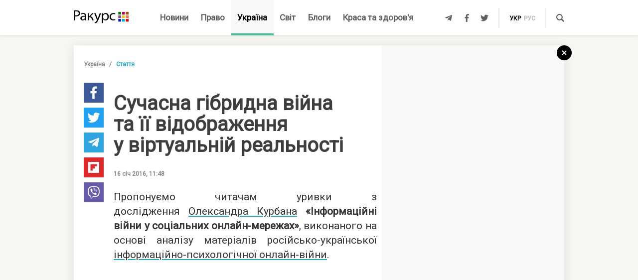

--- FILE ---
content_type: text/html; charset=UTF-8
request_url: https://racurs.ua/ua/1062-informaciyna-viyna.html
body_size: 15471
content:
<!DOCTYPE html><html lang="uk"><head><meta charset="UTF-8">
<title>Сучасна гібридна війна та її відображення у віртуальній реальності</title>
<meta http-equiv="X-UA-Compatible" content="IE=edge">
<meta name="viewport" content="width=device-width, user-scalable=no, initial-scale=1.0, maximum-scale=1.0, minimum-scale=1.0">
<link rel="apple-touch-icon" sizes="180x180" href="/static/apple-touch-icon.png">
<link rel="icon" type="image/png" sizes="32x32" href="/static/favicon-32x32.png">
<link rel="icon" type="image/png" sizes="16x16" href="/static/favicon-16x16.png">
<link rel="manifest" href="/static/site.webmanifest">
<link rel="mask-icon" href="/static/safari-pinned-tab.svg" color="#5bbad5">
<meta name="msapplication-TileColor" content="#603cba">
<meta name="theme-color" content="#ffffff">
<link href="/static/css/styles.css?v=48" rel="stylesheet">
<meta name="description" content="Зовнішня агресія не тільки знищує держави, вона ще й створює їх">

<link rel="shortcut icon" type="image/x-icon" href="/favicon.ico"/>

<meta name="classification" content="news,Ukrainian news,news articles,editorial articles,blogs,information,worldwide news" />
<meta name="distribution" content="Global" />
<meta name="rating" content="General" />
<meta name="publisher" content="Ракурс" />
<meta name="copyright" content="Ракурс" />
<meta name="google-site-verification" content="uw_LwcWhGzFb8b-20DPF2wl8H3rsozzgvfJWkLjVAhY" />
<meta property="fb:pages" content="476359735731523" />

<link rel="dns-prefetch" href="https://cdn.ampproject.org">


<!-- Global site tag (gtag.js) - Google Analytics -->
<script async src="https://www.googletagmanager.com/gtag/js?id=UA-35562710-1" type="c0aecf78ccfe5c1147c4a43b-text/javascript"></script>
<script type="c0aecf78ccfe5c1147c4a43b-text/javascript">
  window.dataLayer = window.dataLayer || [];
  function gtag(){dataLayer.push(arguments);}
  gtag('js', new Date());

  gtag('config', 'UA-35562710-1');
</script>
<script type="c0aecf78ccfe5c1147c4a43b-text/javascript">
    var Pro = Pro || function () {
    };
    Pro.language = "ua";
    Pro.fbLocale = "uk_UA";
</script>



<meta name="robots" content="index, follow" />
<meta property="og:type" content="article" />
<meta name="keywords" content="інтернет, засоби масової інформації, інформаційна війна, новини України, гібридна війна" />
<meta property="twitter:card" content="summary_large_image" />
<meta property="twitter:creator" content="@racursua" />
<meta property="og:title" content="Сучасна гібридна війна та її відображення у віртуальній реальності" />
<meta property="twitter:title" content="Сучасна гібридна війна та її відображення у віртуальній реальності" />
<meta property="og:url" content="https://racurs.ua/ua/1062-informaciyna-viyna.html" />
<meta property="og:description" content="Зовнішня агресія не тільки знищує держави, вона ще й створює їх" />
<meta property="twitter:description" content="Зовнішня агресія не тільки знищує держави, вона ще й створює їх" />
<meta property="og:image" content="https://racurs.ua/content/images/Publication/Article/10/62/preview_w696zc1.jpg" />
<meta property="twitter:image" content="https://racurs.ua/content/images/Publication/Article/10/62/preview_w696zc1.jpg" />
<link rel="next" href="/ua/1061-bulo-derjavne.html" />
<link rel="previous" href="/ua/722-dvajdy-ya-golodal-potomu-chto-ochen-hotel-jyt-ya-ne-znal-drugogo.html" />
<link hreflang="uk" rel="alternate" href="https://racurs.ua/ua/1062-informaciyna-viyna.html" />
<link rel="canonical" href="https://racurs.ua/ua/1062-informaciyna-viyna.html" />
<link hreflang="ru" rel="alternate" href="https://racurs.ua/1062-informacionnaya-voyna.html" />
<script data-cfasync="false" nonce="b25aa80f-75a4-478d-92cc-e3e61d10e0ad">try{(function(w,d){!function(j,k,l,m){if(j.zaraz)console.error("zaraz is loaded twice");else{j[l]=j[l]||{};j[l].executed=[];j.zaraz={deferred:[],listeners:[]};j.zaraz._v="5874";j.zaraz._n="b25aa80f-75a4-478d-92cc-e3e61d10e0ad";j.zaraz.q=[];j.zaraz._f=function(n){return async function(){var o=Array.prototype.slice.call(arguments);j.zaraz.q.push({m:n,a:o})}};for(const p of["track","set","debug"])j.zaraz[p]=j.zaraz._f(p);j.zaraz.init=()=>{var q=k.getElementsByTagName(m)[0],r=k.createElement(m),s=k.getElementsByTagName("title")[0];s&&(j[l].t=k.getElementsByTagName("title")[0].text);j[l].x=Math.random();j[l].w=j.screen.width;j[l].h=j.screen.height;j[l].j=j.innerHeight;j[l].e=j.innerWidth;j[l].l=j.location.href;j[l].r=k.referrer;j[l].k=j.screen.colorDepth;j[l].n=k.characterSet;j[l].o=(new Date).getTimezoneOffset();if(j.dataLayer)for(const t of Object.entries(Object.entries(dataLayer).reduce((u,v)=>({...u[1],...v[1]}),{})))zaraz.set(t[0],t[1],{scope:"page"});j[l].q=[];for(;j.zaraz.q.length;){const w=j.zaraz.q.shift();j[l].q.push(w)}r.defer=!0;for(const x of[localStorage,sessionStorage])Object.keys(x||{}).filter(z=>z.startsWith("_zaraz_")).forEach(y=>{try{j[l]["z_"+y.slice(7)]=JSON.parse(x.getItem(y))}catch{j[l]["z_"+y.slice(7)]=x.getItem(y)}});r.referrerPolicy="origin";r.src="/cdn-cgi/zaraz/s.js?z="+btoa(encodeURIComponent(JSON.stringify(j[l])));q.parentNode.insertBefore(r,q)};["complete","interactive"].includes(k.readyState)?zaraz.init():j.addEventListener("DOMContentLoaded",zaraz.init)}}(w,d,"zarazData","script");window.zaraz._p=async d$=>new Promise(ea=>{if(d$){d$.e&&d$.e.forEach(eb=>{try{const ec=d.querySelector("script[nonce]"),ed=ec?.nonce||ec?.getAttribute("nonce"),ee=d.createElement("script");ed&&(ee.nonce=ed);ee.innerHTML=eb;ee.onload=()=>{d.head.removeChild(ee)};d.head.appendChild(ee)}catch(ef){console.error(`Error executing script: ${eb}\n`,ef)}});Promise.allSettled((d$.f||[]).map(eg=>fetch(eg[0],eg[1])))}ea()});zaraz._p({"e":["(function(w,d){})(window,document)"]});})(window,document)}catch(e){throw fetch("/cdn-cgi/zaraz/t"),e;};</script></head><body><div id="fb-root"></div>
<!--<div class="main_advertisement">-->
<!--</div>-->

<header id="headerNav" class="header_menu">
    <div class="container">
        <section class="left_side">
            <button class="nav_toggle">
                <span></span>
                <span></span>
                <span></span>
            </button>
            <a class="logo" href="https://racurs.ua/ua">
                <img src="/static/img/logo.svg" alt="Ракурс">
            </a>
        </section>
        <nav class="main_menu">
    <ul>
                                <li class="main_menu_item color_news">
                <a class="link" href="/ua/news-all.html">Новини</a>
                            </li>
                                <li class="main_menu_item color_law">
                <a class="link" href="/ua/pravo.html">Право</a>
                                    <ul class="submenu">
                                                    <li><a href="/ua/pravo/prava-cheloveka.html">Права людини</a></li>
                                                    <li><a href="/ua/pravo/zakon-pravo.html">Закон</a></li>
                                                    <li><a href="/ua/pravo/sud-pravo-zakon.html">Суд</a></li>
                                                    <li><a href="/ua/pravo/advokat.html">Адвокатура</a></li>
                                            </ul>
                            </li>
                                <li class="main_menu_item color_ukraine active">
                <a class="link" href="/ua/obshestvo.html">Україна</a>
                                    <ul class="submenu">
                                                    <li><a href="/ua/obshestvo/sotsium.html">Громада</a></li>
                                                    <li><a href="/ua/obshestvo/meditsina-zdorovje.html">Медицина</a></li>
                                                    <li><a href="/ua/obshestvo/politika.html">Політика</a></li>
                                                    <li><a href="/ua/obshestvo/obrazovanie.html">Освіта</a></li>
                                                    <li><a href="/ua/obshestvo/economika.html">Гроші</a></li>
                                                    <li><a href="/ua/obshestvo/potrebitel.html">Якість життя</a></li>
                                            </ul>
                            </li>
                                <li class="main_menu_item color_world">
                <a class="link" href="/ua/mir.html">Світ</a>
                            </li>
                                <li class="main_menu_item color_blogs">
                <a class="link" href="/ua/blogs.html">Блоги</a>
                            </li>
                                <li class="main_menu_item color_beauty_health">
                <a class="link" href="/ua/krasota-i-zdorovie.html">Краса та здоров'я</a>
                                    <ul class="submenu">
                                                    <li><a href="/ua/krasota-i-zdorovie/medicina.html">Здоров'я</a></li>
                                                    <li><a href="/ua/krasota-i-zdorovie/psyhologia.html">Психологія</a></li>
                                                    <li><a href="/ua/krasota-i-zdorovie/kosmetologiya.html">Косметологія</a></li>
                                            </ul>
                            </li>
            </ul>
</nav>        <section class="right_side">
            <ul class="social">
            <li>
            <a class="icon tlgrm" href="https://t.me/lex_info" target="_blank" rel="nofollow" itemprop="sameAs">
                <i class="fab fa-telegram-plane"></i>
            </a>
        </li>
            <li>
            <a class="icon fb" href="https://www.facebook.com/RacursUA/" target="_blank" rel="nofollow" itemprop="sameAs">
                <i class="fab fa-facebook-f"></i>
            </a>
        </li>
            <li>
            <a class="icon twi" href="https://twitter.com/racursua" target="_blank" rel="nofollow" itemprop="sameAs">
                <i class="fab fa-twitter"></i>
            </a>
        </li>
    </ul>            <ul class="lang_switch">
            <li>
            <a class="current" href="/ua/1062-informaciyna-viyna.html" title="Українська" hreflang="uk">укр</a>
        </li>
            <li>
            <a  href="/1062-informacionnaya-voyna.html" title="Русский" hreflang="ru">рус</a>
        </li>
    </ul>            <a class="mob-link" href="/ua/news-all.html">
                Новини            </a>
            <button type="button" data-type="open-search-input" class="search_btn">
                <span class="icon search"></span>
            </button>
            <form class="search-container" action="/search.html">
                <button type="submit" class="search_btn">
                    <span class="icon search"></span>
                </button>
                <input type="text" placeholder="Пошук" name="s[search]">
                <button type="button" class="close">
                    <i class="fas fa-times-circle"></i>
                </button>
            </form>
        </section>
    </div>
</header>

<div class="menu_sidebar_wr">
    <div class="menu_sidebar">
        <nav class="mob_menu">
    <ul>
                                <li class="mob_menu_item color_news">
                <div class="item_btn">
                    <a class="link" href="/ua/news-all.html">Новини</a>
                                    </div>
                            </li>
                                <li class="mob_menu_item color_law">
                <div class="item_btn">
                    <a class="link" href="/ua/pravo.html">Право</a>
                                            <button type="button" class="toggle"><i class="fas fa-angle-up"></i></button>
                                    </div>
                                    <ul class="dropdown">
                                                    <li><a href="/ua/pravo/prava-cheloveka.html">Права людини</a></li>
                                                    <li><a href="/ua/pravo/zakon-pravo.html">Закон</a></li>
                                                    <li><a href="/ua/pravo/sud-pravo-zakon.html">Суд</a></li>
                                                    <li><a href="/ua/pravo/advokat.html">Адвокатура</a></li>
                                            </ul>
                            </li>
                                <li class="mob_menu_item color_ukraine active">
                <div class="item_btn">
                    <a class="link" href="/ua/obshestvo.html">Україна</a>
                                            <button type="button" class="toggle"><i class="fas fa-angle-up"></i></button>
                                    </div>
                                    <ul class="dropdown">
                                                    <li><a href="/ua/obshestvo/sotsium.html">Громада</a></li>
                                                    <li><a href="/ua/obshestvo/meditsina-zdorovje.html">Медицина</a></li>
                                                    <li><a href="/ua/obshestvo/politika.html">Політика</a></li>
                                                    <li><a href="/ua/obshestvo/obrazovanie.html">Освіта</a></li>
                                                    <li><a href="/ua/obshestvo/economika.html">Гроші</a></li>
                                                    <li><a href="/ua/obshestvo/potrebitel.html">Якість життя</a></li>
                                            </ul>
                            </li>
                                <li class="mob_menu_item color_world">
                <div class="item_btn">
                    <a class="link" href="/ua/mir.html">Світ</a>
                                    </div>
                            </li>
                                <li class="mob_menu_item color_blogs">
                <div class="item_btn">
                    <a class="link" href="/ua/blogs.html">Блоги</a>
                                    </div>
                            </li>
                                <li class="mob_menu_item color_beauty_health">
                <div class="item_btn">
                    <a class="link" href="/ua/krasota-i-zdorovie.html">Краса та здоров'я</a>
                                            <button type="button" class="toggle"><i class="fas fa-angle-up"></i></button>
                                    </div>
                                    <ul class="dropdown">
                                                    <li><a href="/ua/krasota-i-zdorovie/medicina.html">Здоров'я</a></li>
                                                    <li><a href="/ua/krasota-i-zdorovie/psyhologia.html">Психологія</a></li>
                                                    <li><a href="/ua/krasota-i-zdorovie/kosmetologiya.html">Косметологія</a></li>
                                            </ul>
                            </li>
            </ul>
</nav>
        <div class="wrapper">
            <form class="search-container" action="/search.html">
                <button type="submit" class="search_btn">
                    <span class="icon search"></span>
                </button>
                <input type="text" placeholder="Пошук" name="s[search]">
            </form>
            <ul class="social">
            <li>
            <a class="icon tlgrm" href="https://t.me/lex_info" target="_blank" rel="nofollow" itemprop="sameAs">
                <i class="fab fa-telegram-plane"></i>
            </a>
        </li>
            <li>
            <a class="icon fb" href="https://www.facebook.com/RacursUA/" target="_blank" rel="nofollow" itemprop="sameAs">
                <i class="fab fa-facebook-f"></i>
            </a>
        </li>
            <li>
            <a class="icon twi" href="https://twitter.com/racursua" target="_blank" rel="nofollow" itemprop="sameAs">
                <i class="fab fa-twitter"></i>
            </a>
        </li>
    </ul>        </div>
    </div>
    <div class="backdrop"></div>
</div><main class="main-content inner-page"><div class="inner-page-container"><div class="social-sidebar-wr"><ul class="big_social sticky hide">    <li><a href="https://facebook.com/sharer/sharer.php?u=https%3A%2F%2Fracurs.ua%2F1062-informaciyna-viyna.html" class="icon fb" target="_blank"><i class="fab fa-facebook-f"></i></a></li>
    <li><a href="https://twitter.com/intent/tweet/?url=https%3A%2F%2Fracurs.ua%2F1062-informaciyna-viyna.html&amp;text=%D0%A1%D1%83%D1%87%D0%B0%D1%81%D0%BD%D0%B0+%D0%B3%D1%96%D0%B1%D1%80%D0%B8%D0%B4%D0%BD%D0%B0+%D0%B2%D1%96%D0%B9%D0%BD%D0%B0+%D1%82%D0%B0%C2%A0%D1%97%D1%97%C2%A0%D0%B2%D1%96%D0%B4%D0%BE%D0%B1%D1%80%D0%B0%D0%B6%D0%B5%D0%BD%D0%BD%D1%8F+%D1%83%C2%A0%D0%B2%D1%96%D1%80%D1%82%D1%83%D0%B0%D0%BB%D1%8C%D0%BD%D1%96%D0%B9+%D1%80%D0%B5%D0%B0%D0%BB%D1%8C%D0%BD%D0%BE%D1%81%D1%82%D1%96" class="icon twi" target="_blank"><i class="fab fa-twitter"></i></a></li>
    <li><a href="https://telegram.me/share/url?url=https%3A%2F%2Fracurs.ua%2F1062-informaciyna-viyna.html&amp;text=%D0%A1%D1%83%D1%87%D0%B0%D1%81%D0%BD%D0%B0+%D0%B3%D1%96%D0%B1%D1%80%D0%B8%D0%B4%D0%BD%D0%B0+%D0%B2%D1%96%D0%B9%D0%BD%D0%B0+%D1%82%D0%B0%C2%A0%D1%97%D1%97%C2%A0%D0%B2%D1%96%D0%B4%D0%BE%D0%B1%D1%80%D0%B0%D0%B6%D0%B5%D0%BD%D0%BD%D1%8F+%D1%83%C2%A0%D0%B2%D1%96%D1%80%D1%82%D1%83%D0%B0%D0%BB%D1%8C%D0%BD%D1%96%D0%B9+%D1%80%D0%B5%D0%B0%D0%BB%D1%8C%D0%BD%D0%BE%D1%81%D1%82%D1%96" class="icon tlgrm" target="_blank"><i class="fab fa-telegram-plane"></i></a></li>
    <li><a href="https://share.flipboard.com/bookmarklet/popout?v=2&amp;url=https%3A%2F%2Fracurs.ua%2F1062-informaciyna-viyna.html&amp;title=%D0%A1%D1%83%D1%87%D0%B0%D1%81%D0%BD%D0%B0+%D0%B3%D1%96%D0%B1%D1%80%D0%B8%D0%B4%D0%BD%D0%B0+%D0%B2%D1%96%D0%B9%D0%BD%D0%B0+%D1%82%D0%B0%C2%A0%D1%97%D1%97%C2%A0%D0%B2%D1%96%D0%B4%D0%BE%D0%B1%D1%80%D0%B0%D0%B6%D0%B5%D0%BD%D0%BD%D1%8F+%D1%83%C2%A0%D0%B2%D1%96%D1%80%D1%82%D1%83%D0%B0%D0%BB%D1%8C%D0%BD%D1%96%D0%B9+%D1%80%D0%B5%D0%B0%D0%BB%D1%8C%D0%BD%D0%BE%D1%81%D1%82%D1%96" class="icon flipboard" target="_blank"><i class="fab fa-flipboard"></i></a></li>
    <li><a href="viber://forward?text=https%3A%2F%2Fracurs.ua%2F1062-informaciyna-viyna.html" class="icon viber" target="_blank"><i class="fab fa-viber"></i></a></li>
</ul></div><section class="block_section inner_content_section"><div class="container container_padding"><a class="back-to-home" href="/"><svg width="30px" height="30px" viewBox="0 0 30 30" version="1.1" xmlns="https://www.w3.org/2000/svg" xmlns:xlink="https://www.w3.org/1999/xlink"><defs></defs><g id="closeBtnId" stroke="none" stroke-width="1" fill="none" fill-rule="evenodd"><g id="inner-page-1_1" transform="translate(-1318.000000, -180.000000)"><g id="back-arrow-copy" transform="translate(1318.000000, 180.000000)"><circle class="back-to-home-oval" id="Oval" cx="15" cy="15" r="15"></circle><g class="back-to-home-icon" id="Group-2" transform="translate(11.000000, 10.000000)" stroke-width="2"><path d="M8,1 L0,9 L8,1 Z" id="Line-2"></path><path d="M1.42108547e-15,0.818181818 L8,9" id="Line-3"></path></g></g></g></g></svg></a><div class="wrapper"><div class="left_wr"><ol class="breadcrumbs"><li><a href="/ua/obshestvo.html">Україна</a></li><li>Стаття</li></ol><div class="content_wr"><div class="content"><div class="n_material_content under_material_content no_overflow"><!-- google_ad_section_start --><span itemscope itemtype="https://schema.org/NewsArticle"><span class="hide" itemprop="publisher" itemscope itemtype="https://schema.org/Organization"><span itemprop="name">Ракурс</span><span itemprop="url">https://racurs.ua/</span><span itemprop="logo" itemscope itemtype="https://schema.org/ImageObject"><img itemprop="url image" src="/media/images/logo-14.png"><meta itemprop="width" content="180"><meta itemprop="height" content="50"></span></span><link class="hide" itemprop="mainEntityOfPage" itemscope href="https://racurs.ua/ua/1062-informaciyna-viyna.html"><div class="article_inner"><span itemprop="image" itemscope itemtype="https://schema.org/ImageObject"><img class="main_img" itemprop="url" src="/content/images/Publication/Article/10/62/preview_w698zc0.jpg" alt="Сучасна гібридна війна та&nbsp;її&nbsp;відображення у&nbsp;віртуальній реальності"><meta itemprop="width" content="698"><meta itemprop="height" content="463"></span><h1 itemprop="headline">Сучасна гібридна війна та її відображення у віртуальній реальності</h1><span class="hide" itemprop="url">https://racurs.ua/ua/1062-informaciyna-viyna.html</span><div class="author"><div class="left_side"><span class="data">16 січ 2016, 11:48</span></div><div class="right_side"><a href="#" class="article_views"><span class="views_icon"></span><span class="views_number" data-aid="1062">999</span></a></div></div><meta itemprop="datePublished" content="2016-01-16T11:48:00+02:00"><meta itemprop="dateModified" content="2016-01-18T17:12:26+02:00"><span class="hide" itemprop="author">Ракурс</span><meta itemprop="alternativeHeadline" content="Зовнішня агресія не тільки знищує держави, вона ще й створює їх"><span class="articleBody" itemprop="articleBody"><p style="text-align: justify;">
 Пропонуємо читачам уривки з дослідження&nbsp;<a href="/ua/authors/Oleksandr-Kurban?_ga=1.88636697.385450831.1451842022">Олександра Курбана</a>&nbsp;<strong>«Інформаційні війни у
 соціальних онлайн-мережах»</strong>, виконаного на основі аналізу матеріалів російсько-української <a href="/ua/775-yak-ukrayini-vygraty-informaciynu-viynu-z-rosiieu-na-zahodi?_ga=1.180638375.1098555556.1428644749" target="_blank">інформаційно-психологічної онлайн-війни</a>.&nbsp;
</p><style>
.in_text_content_22 { 
 width: 300px; 
 height: 600px; 
}
@media(min-width: 600px) { 
 .in_text_content_22 { 
 width: 580px; 
 height: 400px; 
 } 
}
.adsbygoogle {
 touch-action: manipulation;
}
</style><!-- 580x400-intext-ru --><div align="center"><ins class="adsbygoogle in_text_content_22"
 style="display:inline-block; text-align:center;"
 data-ad-client="ca-pub-7706223251672366"
 data-ad-slot="3720659219"
 data-full-width-responsive="true"></ins></div><script type="c0aecf78ccfe5c1147c4a43b-text/javascript">
(adsbygoogle = window.adsbygoogle || []).push({});
</script><p style="text-align: justify;">
 На відміну від двох попередніх, третя світова має специфічний характер — вона є <a href="/ua/1031-syly-specoperaciy-universalna-zbroya-u-gibrydniy-viyni?_ga=1.144185653.1098555556.1428644749" target="_blank">гібридною</a>. Така війна не потребує широкого застосування
 реальної зброї — стрілецької, артилерії, ядерної, хімічної чи бактеріологічної. Вона використовує принципово нову зброю, яку за масштабністю та наслідками можна прирівняти до зброї масового
 знищення.
</p><p style="text-align: justify;">
 Характерними ознаками третьої світової війни стали: психологічний геноцид, тероризм, економічна агресія, кіберзлочинність, психотропна агресія. Прояви цих явищ ми бачимо впродовж останніх двох
 років не тільки в Україні. Полем бою стали країни Сходу (Ізраїль, Сирія, Ірак, Саудівська Аравія, Туреччина), ЄС (Франція, Німеччина, Фінляндія, Нідерланди, Словаччина, Румунія та ін.), ну і, ясна
 річ, Росія (власне населення).
</p><p style="text-align: justify;">
 Головний удар було завдано по Україні. Фактично на початку конфлікту нашу країну, в тому вигляді, в якому вона існувала понад 20 років, було знищено.
</p><p style="text-align: justify;">
 Утім, Путін та його оточення припустилися системної помилки, яка призвела до їхньої стратегічної поразки, що сьогодні, через два роки війни, стає дедалі очевиднішою. Вони не врахували той факт, що
 <strong>зовнішня агресія не тільки знищує держави, вона ще й створює їх</strong>. В 2014 році в Україні відбулося не знищення державності, а її системне перезавантаження. З часом історики ретельно
 досліджуватимуть ці роки і події, й, можливо, серед феноменів апгрейду української державності визначать, перш за все, <a href="/ua/924-ekstrena-dopomoga-trymaietsya-na-samoviddanosti?_ga=1.80499223.1098555556.1428644749" target="_blank">волонтерський рух</a>, який став порятунком для країни.
</p><p style="text-align: justify;">
 Час системного аналізу подій третьої світової війни не настав, бо вона ще не закінчилася. Втім, певні її аспекти ми можемо вже аналізувати. Зокрема, інформаційно-психологічну війну у соціальних
 мережах, яка стала характерною ознакою військових, політичних та економічних конфліктів постіндустріальної епохи.
</p><p style="text-align: justify;"><strong>Медіавіруси та їх використання як інформаційної зброї</strong></p><p style="text-align: justify;">
 Ефективна інформаційна атака починається з латентної фази — прихованого проникнення в інформаційне поле противника з метою дослідження середовища, апробації певних ідей та потенційного ефекту їх
 застосування, а також для створення і закріплення власних інформаційних майданчиків для подальшої агресії.
</p><p style="text-align: justify;">
 Найкращим інструментом для проникнення на вороже інформаційне поле є так звані <strong>медіавіруси — інформаційні носії (події, скандали, чутки, діяльність організацій та окремих осіб), що мають у
 прихованому вигляді завуальовані ідеї та меседжі</strong>.
</p><p style="text-align: justify;">
 Зазвичай медіавіруси можуть поширюватися у вигляді мемів та лолів — окремих семіотичних фрагментів. Д. Рашкофф визначає декілька типів медіавірусів, серед яких: цілеспрямовані віруси — реклама,
 передвиборчі гасла, штучно детоновані «інформаційні бомби»; віруси-тягачі — спонтанно виникають та миттєво підхоплюються, а також наповнюються певним змістом, що спрямований на вирішення певних
 завдань; спонтанні віруси — народжуються та поширюються без конкретної мети, у разі успішності можуть бути використані для вирішення певних завдань.
</p><p style="text-align: justify;">
 Найбільш вдалою формою камуфляжу для медіавірусів є події, винаходи, інноваційні технології, наукові теорії, філософські системи та культурологічні концепції. Саме за допомогою таких форматів
 найпростіше здійснювати проникнення у певне інформаційне середовище, не викликаючи особливих підозр.
</p><p style="text-align: justify;">
 У рамках еволюції медіавірусів з’явилося таке явище, як <strong>медіаактивізм — тактика партизанської інформаційної війни, що реалізується окремими медіаактивістами або групами</strong>.
</p><p style="text-align: justify;">
 Тактика медіаактивізму передбачає створення певних розкручених персон або організацій (рухів, громадських ініціатив та ін.), які є авторами і трансляторами тематичних медіавірусів.
</p><p style="text-align: justify;">
 В соціальних мережах до медіаактивістів можна віднести тематичні групи або окремих блогерів, які виконують функції своєрідних кібердиверсантів.
</p><p style="text-align: justify;">
 Особливо активно ця технологія застосовувалася в піковий період російської агресії в Криму та східних регіонах України. До кола таких товариств можна віднести, зокрема, низки груп під загальним
 брендом «Антимайдан», «Кибер Беркут», «Интернет-ополчение», а також інтернет-проект «Русская весна», який є уособленням та головною ідеологічною платформою російської агресії в Україні.
</p><p style="text-align: justify;">
 Серед останніх найбільш гучних скандалів — звинувачення російськими медіа прем’єр-міністра України в його участі у чеченській війні. Абсурдність звинувачення була очевидною з самого початку, і цей
 медіавірус мав характер фарсу.
</p><p style="text-align: justify;">
 Разом із наочними перевагами медіавірусів слід зазначити й певні технологічні недоліки, які виходять передусім із суб’єктивного характеру цього явища. Сприйняття, підтримка або ігнорування такого
 інформаційного повідомлення цілком залежить від персональної реакції кожного конкретного отримувача.
</p><p style="text-align: justify;">
 Крім того, вірусний характер контенту в соціальних онлайн-мережах може бути неконтрольованим. Вдалий медіавірус, який отримує масову підтримку користувачів, починає існувати за законами та
 принципами, притаманними внутрішньо груповій комунікації. В певних ситуаціях його рух здійснюється за принципами та механізмами ройового інтелекту, який спрацьовує як засіб саморегулювання
 інформаційних потоків у певних соціальних суспільствах, до яких також відносяться і соціальні онлайн-мережі.
</p><p style="text-align: justify;"><strong>Інтернет-реклама та її застосування в інформаційній війні</strong></p><p style="text-align: justify;">
 Реклама як засіб поширення інформації може використовуватися не лише в комерційних цілях, але й як інформаційна зброя, при відповідному її застосуванні.
</p><p style="text-align: justify;">
 Однією з найважливіших можливостей є застосування цільової реклами — <strong>таргетинг</strong>. Останній розуміють як <strong>механізм, що дає можливість виокремити з наявної аудиторії лише певну
 її частину, яка відповідає потрібним критеріям, й показати рекламне повідомлення саме їй</strong>.
</p><p style="text-align: justify;">
 Виходячи з потенційних можливостей сучасних соціальних онлайн-мереж, маємо визначити таки види таргетингу:
</p><blockquote><p style="text-align: justify;">
 1) підбірка інформаційно-рекламних майданчиків — пошук та використання віртуальних майданчиків (сайти, портали, блоги, групи), на яких рекламодавець може знайти необхідну цільову аудиторію;
 </p><p style="text-align: justify;">
 2) тематичний таргетинг — показ реклами на віртуальних майданчиках (сайти, портали, блоги, групи), що відповідають певній тематиці;
 </p><p style="text-align: justify;">
 3) таргетинг за інтересами — показ реклами відповідно до інтересів відвідувачів віртуального майданчика (сайти, портали, блоги, групи);
 </p><p style="text-align: justify;">
 4) геотаргетинг — показ реклами за географічним принципом (країна, регіон, місто та ін.) відповідно до замовлення рекламодавця;
 </p><p style="text-align: justify;">
 5) гіперлокальний таргетинг — показ реклами на всіх пристроях у радіусі від 1 до 15 км від точки трансляції;
 </p><p style="text-align: justify;">
 6) таргетинг за часом показу — демонстрація реклами у певний час дня або день тижня місяця, року;
 </p><p style="text-align: justify;">
 7) соціально-демографічний маркетинг — показ реклами відповідно до вікових, статевих, соціальних та інших персональних характеристик користувачів;
 </p><p style="text-align: justify;">
 8) обмеження кількості показів — регулювання кількості демонстрації реклами одному користувачу через банерну рекламу;
 </p><p style="text-align: justify;">
 9) поведінковий маркетинг — збирання інформації про діяльність конкретного користувача за допомогою cookie-файлів — через акаунт користувача (переглянуті сайти, пошукові запити, закупки у
 інтернет-магазинах та ін.) з метою отримання портрету конкретного представника цільової групи;
 </p><p style="text-align: justify;">
 10) геоповедінковий маркетинг — вивчення поведінки та уподобань користувача за допомогою геосервісів, у процесі його переміщення.
 </p></blockquote><p style="text-align: justify;">
 Серед окреслених вище видів таргетингу для здійснення безпосереднього інформаційного контакту з представниками цільових груп у плані поширення інформації можна застосовувати всі. А деякі із
 зазначених інструментів можуть бути зброєю в рамках не тільки інформаційної, але й <a href="/ua/1022-viyny-putina-logika-agresora?_ga=1.171921952.1098555556.1428644749" target=
 "_blank">реальної війни</a>.
</p><p style="text-align: justify;">
 Зокрема, як свідчить практика АТО на сході України 2014–2015 років, російські підрозділи спеціальних операцій застосовували гіперлокальний таргетинг, що дало змогу певним чином впливати на
 психологічний стан українських військовослужбовців, особливо в критичних моментах, коли доступ до об’єктивної інформації був обмежений. Зокрема, подавалася інформація, покликана спричиняти панічні
 настрої та спонукати до капітуляції. Особливо активно такі методи застосовувалися під час боїв за Дебальцево.
</p><p style="text-align: justify;">
 За допомогою поведінкового та геоповедінкового маркетинга можна здійснювати стеження за певними персоналіями, які є ключовими особами у процесах прийняття та реалізації управлінських рішень. А це
 вже є фактично виконанням шпигунських функцій стеження.
</p><p style="text-align: justify;">
 Інші види таргетингу є менш небезпечними, хоча не менш дієвими для роботи з конкретними цільовими аудиторіями, відстежування їхніх реакцій, поведінки в певних ситуаціях. Зокрема, тематичний
 таргетинг, таргетинг за інтересами, а також геотаргетинг дають можливість працювати з окремими цільовими групами на безпечній відстані, здійснюючи цільову агітацію та пропаганду. За допомогою цих
 інструментів досвідчені фахівці спецслужб мають можливість дистанційно організовувати та координувати не тільки онлайн, але й офлайн-події.
</p><p style="text-align: justify;">
 Окремий маркетинговий інструмент, що може бути задіяний в сучасній інформаційній війні, — це <strong>контекстна реклама</strong>. Контекстну рекламу визначають як принцип розміщення інформації,
 коли вона орієнтована на зміст інтернет-ресурсу, представлена у вигляді банеру чи текстового повідомлення.
</p><p style="text-align: justify;">
 Наприклад, на веб-сайті, присвяченому тематиці продуктів харчування, контекстна реклама пов’язуватиметься з поварами, споживачами або працівниками супермаркетів. Однією із переваг контекстної
 реклами є геотаргетинг, що дає можливість обирати географію показу сторінок. Також застосовується рамкове обмеження за часом показу.
</p><p style="text-align: justify;">
 Специфічним видом контекстної реклами є пошукова реклама, яка розміщується у пошукових системах. Закладаючи ключове слово або словосполучення, користувач разом із необхідними матеріалами отримує
 посилання на рекламні оголошення або сайти, де певний товар або послуга рекламуються опосередковано.
</p><p style="text-align: justify;">
 Головною специфікою та особливістю контекстної реклами є принцип прив’язування інформаційного повідомлення до тематичних запитів користувача. При правильному складанні рекламного повідомлення
 меседжі, закладені у такому посланні, легко досягатимуть свідомості користувачів. При цьому деструктивна або маніпулятивна складова вуалюється під виглядом реклами.
</p><p style="text-align: justify;">
 Використання будь-якого варіанта інтернет-реклами як інформаційної зброї в інформаційно-психологічних війнах є специфічним, але доволі ефективним інструментом. Головний принцип — здійснення
 інформаційної атаки там, де її користувач очікує менш за все (контекстна реклама), та вихід на персональний рівень стосунків (таргетована реклама).
</p><p style="text-align: justify;">
 При вдалому застосуванні таких інструментів навіть досвідчені фахівці не одразу можуть вирахувати наявність та спрямування атакуючих дій і своєчасно відреагувати. Крім того, така атака може сягати
 підсвідомого рівня, що робить її ще більш небезпечною, ніж традиційні агітація та пропаганда.
</p><p style="text-align: justify;">
 Зважаючи на те, що серед провідних тем, навколо яких точаться інформаційні протистояння, є побутові питання, питання харчового забезпечення, послуг та товарів широкого вжитку, саме інтернет-реклама
 може дати можливість належним чином замаскувати та максимально наблизити до актуальних потреб цільових груп дії атакуючої сторони.
</p><p style="text-align: justify;"><a href="/ua/1063-suchasna-gibrydna-viyna-ta-yiyi-vidobrajennya-u-virtualniy-realnosti-chastyna-2"><em>(Далі буде)</em></a></p><article class="article type-2 backlink color_ukraine"><a href="/ua/520-informaciyna-viyna.html" class="article_wr"><div class="article_bg" style="background-image:url('/content/images/Publication/Article/52/0/preview_w180h160zc1.jpg')"></div><div class="article_content"><div class="article_content_wr"><span class="article_read">Читайте також</span><h4 class="article_title">Як не стати жертвою в інформаційній війні</h4><div class="article_footer"><div class="footer_left"><div class="article_subject">Україна</div><div class="article_author"><p>Оксана <span>ШКЛЯРСЬКА</span></p></div></div></div></div></div></a></article></span></div><div class="article_inner_footer"><div class="top-wr"><p class="source"></p><br/><p class="error_found">
 Помітили помилку?<br>Виділіть і натисніть Ctrl / Cmd + Enter </p></div><div class="bottom-wr"><ul class="big_social horizontal"><li><a href="https://facebook.com/sharer/sharer.php?u=https%3A%2F%2Fracurs.ua%2F1062-informaciyna-viyna.html" class="icon fb" target="_blank"><i class="fab fa-facebook-f"></i></a></li><li><a href="https://twitter.com/intent/tweet/?url=https%3A%2F%2Fracurs.ua%2F1062-informaciyna-viyna.html&amp;text=%D0%A1%D1%83%D1%87%D0%B0%D1%81%D0%BD%D0%B0+%D0%B3%D1%96%D0%B1%D1%80%D0%B8%D0%B4%D0%BD%D0%B0+%D0%B2%D1%96%D0%B9%D0%BD%D0%B0+%D1%82%D0%B0%C2%A0%D1%97%D1%97%C2%A0%D0%B2%D1%96%D0%B4%D0%BE%D0%B1%D1%80%D0%B0%D0%B6%D0%B5%D0%BD%D0%BD%D1%8F+%D1%83%C2%A0%D0%B2%D1%96%D1%80%D1%82%D1%83%D0%B0%D0%BB%D1%8C%D0%BD%D1%96%D0%B9+%D1%80%D0%B5%D0%B0%D0%BB%D1%8C%D0%BD%D0%BE%D1%81%D1%82%D1%96" class="icon twi" target="_blank"><i class="fab fa-twitter"></i></a></li><li><a href="https://telegram.me/share/url?url=https%3A%2F%2Fracurs.ua%2F1062-informaciyna-viyna.html&amp;text=%D0%A1%D1%83%D1%87%D0%B0%D1%81%D0%BD%D0%B0+%D0%B3%D1%96%D0%B1%D1%80%D0%B8%D0%B4%D0%BD%D0%B0+%D0%B2%D1%96%D0%B9%D0%BD%D0%B0+%D1%82%D0%B0%C2%A0%D1%97%D1%97%C2%A0%D0%B2%D1%96%D0%B4%D0%BE%D0%B1%D1%80%D0%B0%D0%B6%D0%B5%D0%BD%D0%BD%D1%8F+%D1%83%C2%A0%D0%B2%D1%96%D1%80%D1%82%D1%83%D0%B0%D0%BB%D1%8C%D0%BD%D1%96%D0%B9+%D1%80%D0%B5%D0%B0%D0%BB%D1%8C%D0%BD%D0%BE%D1%81%D1%82%D1%96" class="icon tlgrm" target="_blank"><i class="fab fa-telegram-plane"></i></a></li><li><a href="https://share.flipboard.com/bookmarklet/popout?v=2&amp;url=https%3A%2F%2Fracurs.ua%2F1062-informaciyna-viyna.html&amp;title=%D0%A1%D1%83%D1%87%D0%B0%D1%81%D0%BD%D0%B0+%D0%B3%D1%96%D0%B1%D1%80%D0%B8%D0%B4%D0%BD%D0%B0+%D0%B2%D1%96%D0%B9%D0%BD%D0%B0+%D1%82%D0%B0%C2%A0%D1%97%D1%97%C2%A0%D0%B2%D1%96%D0%B4%D0%BE%D0%B1%D1%80%D0%B0%D0%B6%D0%B5%D0%BD%D0%BD%D1%8F+%D1%83%C2%A0%D0%B2%D1%96%D1%80%D1%82%D1%83%D0%B0%D0%BB%D1%8C%D0%BD%D1%96%D0%B9+%D1%80%D0%B5%D0%B0%D0%BB%D1%8C%D0%BD%D0%BE%D1%81%D1%82%D1%96" class="icon flipboard" target="_blank"><i class="fab fa-flipboard"></i></a></li><li><a href="viber://forward?text=https%3A%2F%2Fracurs.ua%2F1062-informaciyna-viyna.html" class="icon viber" target="_blank"><i class="fab fa-viber"></i></a></li></ul></div></div></span><!-- google_ad_section_end --><script type="c0aecf78ccfe5c1147c4a43b-text/javascript">
 window.articleData = {
 id: '1062',
 alias: 'informaciyna-viyna',
 title: 'Сучасна гібридна війна та її відображення у віртуальній реальності',
 shortUrl: '/ua/1062'
 };
</script>
<!-- Добавьте этот код в то место, где должен быть баннер --><div style="text-align: center; margin: 20px 0;"><a href="https://florita.com.ua/" target="_blank"><img src="https://racurs.ua/content/images/Publication/Article/new_668/content/BA_banner.png" style="max-width: 100%; height: auto;"></a></div><a name="comments"></a><div class="comments_setup comments_container"
 data-confirmDelete="Видалити цей коментар?"
 data-loading="Завантаження..."
 data-object="eyJjbGFzcyI6IkFwcFxcTW9kdWxlc1xcUHVibGljYXRpb25cXE1vZGVsc1xcQXJ0aWNsZSIsImlkIjoiMTA2MiJ9"
 data-lang="ua"
 data-csrf="YkI0NW5vdDN3ekIwSWV1aVRLWFAwX3hVQXZuS3dzWE3nPMZZkBiS3q_5Il6M32gEyW2_5JPtqSGmxMKFKl_T8w=="
 ></div><br /><br /><!-- Composite Start --><div id="M465236ScriptRootC1312189"></div><script src="https://jsc.idealmedia.io/r/a/racurs.ua.1312189.js" async type="c0aecf78ccfe5c1147c4a43b-text/javascript"></script><!-- Composite End -->

</div></div></div></div><div class="right_wr"><div class="sticky"><div class="news_list"><div class="news_list_left"><style type="text/css">
 .article_bg.blog_article_bg {
 background-size: contain;
 }
</style><article class="article type-2 color_law"><a href="/ua/3127-plody-otruienogo-dereva-vid-gore-sadivnykiv-iz-sap.html" class="article_wr"><div class="article_bg" style="background-image:url('/content/images/Publication/Article/31/27/preview_w264zc1.jpg')"></div><div class="article_content"><div class="article_content_wr"><h4 class="article_title">Плоди отруєного дерева від горе-садівників із САП</h4><div class="article_footer"><div class="footer_left"><div class="article_subject">Суд</div></div></div></div></div></a></article><style type="text/css">
 .article_bg.blog_article_bg {
 background-size: contain;
 }
</style><article class="article type-2 color_ukraine"><a href="/ua/3128-sprava-yanukovycha-jyve-yak-psevdoamerykanskyy-bankopad-pidryvaie-ievrointegraciu-ukrayiny.html" class="article_wr"><div class="article_bg" style="background-image:url('/content/images/Publication/Article/31/28/preview_w264zc1.jpg')"></div><div class="article_content"><div class="article_content_wr"><h4 class="article_title">Справа Януковича живе: як «псевдоамериканський» банкопад підриває євроінтеграцію України</h4><div class="article_footer"><div class="footer_left"><div class="article_subject">Гроші</div></div></div></div></div></a></article><style type="text/css">
 .article_bg.blog_article_bg {
 background-size: contain;
 }
</style><article class="article type-2 color_ukraine"><a href="/ua/3084-vid-frontu-do-vyboriv-rol-veteraniv-u-povoienniy-polityci.html" class="article_wr"><div class="article_bg" style="background-image:url('/content/images/Publication/Article/30/84/preview_w264zc1.jpg')"></div><div class="article_content"><div class="article_content_wr"><h4 class="article_title">Від фронту до виборів: роль ветеранів у повоєнній політиці</h4><div class="article_footer"><div class="footer_left"><div class="article_subject">Політика</div></div></div></div></div></a></article><style type="text/css">
 .article_bg.blog_article_bg {
 background-size: contain;
 }
</style><article class="to-right-side-1 article type-1 color_law"><a href="/ua/3123-po-chomu-podzvin-rozdumy-pro-sens-svyatkuvannya-dnya-konstytuciyi.html" class="article_wr"><div class="article_bg" style="background-image:url('/content/images/Publication/Article/31/23/preview_w336zc1.jpg')"></div><div class="article_content"><div class="article_content_wr"><h4 class="article_title">По чому подзвін? Роздуми про сенс святкування Дня Конституції</h4><div class="article_footer"><div class="footer_left"><div class="article_subject">Право</div><div class="article_date"></div></div><div class="footer_right"><div class="article_views"><div class="views_icon"></div><div class="views_number" data-id="">999</div></div></div></div></div></div></a></article></div><div class="news_list_right no_overflow"><!-- 300x600-sidebar-ru --><ins class="adsbygoogle"
 style="display:inline-block;width:300px;height:600px"
 data-ad-client="ca-pub-7706223251672366"
 data-ad-slot="4582782265"></ins><script type="c0aecf78ccfe5c1147c4a43b-text/javascript">
 (adsbygoogle = window.adsbygoogle || []).push({});
</script></div></div></div></div></div></div></section></div><div class="inner-page-container"><section class="block_section"><div class="container container_padding"><header class="block_section_header"><span class="section_color"></span><div class="block_section_header_wr"><div role="tablist" class="block_section_header_tablist"><a aria-selected="true" class="section_title">Новини партнерів</a></div></div></header><div class="no_overflow"><!-- Composite Start --><div id="M465236ScriptRootC1312189"></div><script src="https://jsc.idealmedia.io/r/a/racurs.ua.1312189.js" async type="c0aecf78ccfe5c1147c4a43b-text/javascript"></script><!-- Composite End -->
</div></div></section></div><section class="related_news_section dark"><section class="block_section color_ukraine"><div class="container container_padding"><header class="block_section_header"><span class="section_color"></span><div class="block_section_header_wr"><div role="tablist" class="block_section_header_tablist"><a role="tab" aria-selected="true" class="section_title">Україна</a><a href="/ua/obshestvo/economika.html" aria-selected="false" class="section_title">Гроші</a><a href="/ua/obshestvo/meditsina-zdorovje.html" aria-selected="false" class="section_title">Медицина</a><a href="/ua/obshestvo/obrazovanie.html" aria-selected="false" class="section_title">Освіта</a><a href="/ua/obshestvo/politika.html" aria-selected="false" class="section_title">Політика</a><a href="/ua/obshestvo/potrebitel.html" aria-selected="false" class="section_title">Якість життя</a><a href="/ua/obshestvo/sotsium.html" aria-selected="false" class="section_title">Громада</a></div></div><span class="block-title"></span></header><div class="tab-content"><div id="news-tab-2" role="tabpanel" aria-hidden="false" class="news_grid list_material_grid"><article class="article type-2 color_ukraine"><a href="/ua/3128-sprava-yanukovycha-jyve-yak-psevdoamerykanskyy-bankopad-pidryvaie-ievrointegraciu-ukrayiny.html" class="article_wr"><div class="article_bg" style="background-image:url('/content/images/Publication/Article/31/28/preview_w407zc0.jpg')"><div class="article_footer_wr"><div class="article_footer"><div class="footer_left"><div class="article_author"><p></p></div></div><div class="footer_right"><div class="article_views"><div class="views_icon"></div><div class="views_number" data-aid="3128">999</div></div></div></div></div><div class="article_bg_fade"></div></div><div class="article_content"><div class="article_content_wr"><h2 class="article_title">Справа Януковича живе: як «псевдоамериканський» банкопад підриває євроінтеграцію України</h2><div class="article_footer"><div class="footer_left"><div class="article_subject">Гроші</div><div class="article_date">10 вер 2025</div></div></div></div></div></a></article><article class="article type-2 color_ukraine"><a href="/ua/3121-yak-jyteli-sela-oseschyna-samotujky-raketu-dolaly.html" class="article_wr"><div class="article_bg" style="background-image:url('/content/images/Publication/Article/31/21/preview_w407zc0.jpg')"><div class="article_footer_wr"><div class="article_footer"><div class="footer_left"><div class="article_author"><p></p></div></div><div class="footer_right"><div class="article_views"><div class="views_icon"></div><div class="views_number" data-aid="3121">999</div></div></div></div></div><div class="article_bg_fade"></div></div><div class="article_content"><div class="article_content_wr"><h2 class="article_title">Як жителі села Осещина самотужки ракету долали</h2><div class="article_footer"><div class="footer_left"><div class="article_subject">Громада</div><div class="article_date">26 тра 2025</div></div></div></div></div></a></article><article class="article type-2 color_ukraine"><a href="/ua/3114-rozumity-i-rozumnishaty-do-novyh-amerykanskyh-pidhodiv-bez-emociy.html" class="article_wr"><div class="article_bg" style="background-image:url('/content/images/Publication/Article/31/14/preview_w407zc0.jpg')"><div class="article_footer_wr"><div class="article_footer"><div class="footer_left"><div class="article_author"><p>Віктор <span>МЕЛЬНИЧЕНКО</span></p></div></div><div class="footer_right"><div class="article_views"><div class="views_icon"></div><div class="views_number" data-aid="3114">999</div></div></div></div></div><div class="article_bg_fade"></div></div><div class="article_content"><div class="article_content_wr"><h2 class="article_title">Розуміти і розумнішати: до нових американських підходів — без емоцій</h2><div class="article_footer"><div class="footer_left"><div class="article_subject">Політика</div><div class="article_date">27 лют 2025</div></div></div></div></div></a></article><article class="article type-2 color_ukraine"><a href="/ua/3112-prymarnist-ymovirnogo-abo-descho-pro-vybory-v-umovah-voiennogo-stanu.html" class="article_wr"><div class="article_bg" style="background-image:url('/content/images/Publication/Article/31/12/preview_w407zc0.jpg')"><div class="article_footer_wr"><div class="article_footer"><div class="footer_left"><div class="article_author"><p>Віктор <span>МЕЛЬНИЧЕНКО</span></p></div></div><div class="footer_right"><div class="article_views"><div class="views_icon"></div><div class="views_number" data-aid="3112">999</div></div></div></div></div><div class="article_bg_fade"></div></div><div class="article_content"><div class="article_content_wr"><h2 class="article_title">Примарність ймовірного, або Дещо про вибори в умовах воєнного стану</h2><div class="article_footer"><div class="footer_left"><div class="article_subject">Політика</div><div class="article_date">19 лют 2025</div></div></div></div></div></a></article><article class="article type-2 color_ukraine"><a href="/ua/3092-zolotye-sergy-kak-ponyat-za-chto-vy-platyte.html" class="article_wr"><div class="article_bg" style="background-image:url('/content/images/Publication/Article/30/92/preview_w407zc0.jpg')"><div class="article_footer_wr"><div class="article_footer"><div class="footer_left"><div class="article_author"><p></p></div></div><div class="footer_right"><div class="article_views"><div class="views_icon"></div><div class="views_number" data-aid="3092">999</div></div></div></div></div><div class="article_bg_fade"></div></div><div class="article_content"><div class="article_content_wr"><h2 class="article_title">Золотые серьги: как понять, за что вы платите?</h2><div class="article_footer"><div class="footer_left"><div class="article_subject">Якість життя</div><div class="article_date">21 лис 2024</div></div></div></div></div></a></article><article class="article type-2 color_ukraine"><a href="/ua/3085-komu-my-vynni-usim-probachaiemo-yak-velyki-borjnyky-unykaut-vidpovidalnosti-pered-bankamy.html" class="article_wr"><div class="article_bg" style="background-image:url('/content/images/Publication/Article/30/85/preview_w407zc0.jpg')"><div class="article_footer_wr"><div class="article_footer"><div class="footer_left"><div class="article_author"><p></p></div></div><div class="footer_right"><div class="article_views"><div class="views_icon"></div><div class="views_number" data-aid="3085">999</div></div></div></div></div><div class="article_bg_fade"></div></div><div class="article_content"><div class="article_content_wr"><h2 class="article_title">Кому ми винні — усім пробачаємо: як великі боржники уникають відповідальності перед банками завдяки… Фонду гарантування вкладів</h2><div class="article_footer"><div class="footer_left"><div class="article_subject">Гроші</div><div class="article_date">3 жов 2024</div></div></div></div></div></a></article><article class="article type-2 color_ukraine"><a href="/ua/3084-vid-frontu-do-vyboriv-rol-veteraniv-u-povoienniy-polityci.html" class="article_wr"><div class="article_bg" style="background-image:url('/content/images/Publication/Article/30/84/preview_w407zc0.jpg')"><div class="article_footer_wr"><div class="article_footer"><div class="footer_left"><div class="article_author"><p>Богдан <span>БУШКО</span></p></div></div><div class="footer_right"><div class="article_views"><div class="views_icon"></div><div class="views_number" data-aid="3084">999</div></div></div></div></div><div class="article_bg_fade"></div></div><div class="article_content"><div class="article_content_wr"><h2 class="article_title">Від фронту до виборів: роль ветеранів у повоєнній політиці</h2><div class="article_footer"><div class="footer_left"><div class="article_subject">Політика</div><div class="article_date">16 вер 2024</div></div></div></div></div></a></article><article class="article type-2 color_ukraine"><a href="/ua/3083-kongresmen-ssha-pro-spravu-ukrinbanku-kojen-povernutyy-dolar-zmenshyt-kilkist-mijnarodnyh.html" class="article_wr"><div class="article_bg" style="background-image:url('/content/images/Publication/Article/30/83/preview_w407zc0.jpg')"><div class="article_footer_wr"><div class="article_footer"><div class="footer_left"><div class="article_author"><p>Людмила <span>ЗАГЛАДА</span></p></div></div><div class="footer_right"><div class="article_views"><div class="views_icon"></div><div class="views_number" data-aid="3083">999</div></div></div></div></div><div class="article_bg_fade"></div></div><div class="article_content"><div class="article_content_wr"><h2 class="article_title">Джим Слеттері про справу «Укрінбанку»: Кожен повернутий долар зменшить кількість міжнародних коштів, які знадобляться для підтримки бюджету України</h2><div class="article_footer"><div class="footer_left"><div class="article_subject">Гроші</div><div class="article_date">12 вер 2024</div></div></div></div></div></a></article><article class="article type-2 color_ukraine"><a href="/ua/3081-bankivska-systema-ukrayiny-nbu-i-fond-garantuvannya-vkladiv-pid-parasolkou-tinovyh-garantiy.html" class="article_wr"><div class="article_bg" style="background-image:url('/content/images/Publication/Article/30/81/preview_w407zc0.png')"><div class="article_footer_wr"><div class="article_footer"><div class="footer_left"><div class="article_author"><p></p></div></div><div class="footer_right"><div class="article_views"><div class="views_icon"></div><div class="views_number" data-aid="3081">999</div></div></div></div></div><div class="article_bg_fade"></div></div><div class="article_content"><div class="article_content_wr"><h2 class="article_title">Банківська система України: НБУ і Фонд гарантування вкладів під парасолькою «тіньових гарантій»</h2><div class="article_footer"><div class="footer_left"><div class="article_subject">Гроші</div><div class="article_date">26 сер 2024</div></div></div></div></div></a></article><article class="article type-2 color_ukraine"><a href="/ua/3080-banky-ukrayiny-lis-rubaut-trisky-letyat.html" class="article_wr"><div class="article_bg" style="background-image:url('/content/images/Publication/Article/30/80/preview_w407zc0.jpg')"><div class="article_footer_wr"><div class="article_footer"><div class="footer_left"><div class="article_author"><p>Людмила <span>ЗАГЛАДА</span></p></div></div><div class="footer_right"><div class="article_views"><div class="views_icon"></div><div class="views_number" data-aid="3080">999</div></div></div></div></div><div class="article_bg_fade"></div></div><div class="article_content"><div class="article_content_wr"><h2 class="article_title">Банки України: Ліс рубають — тріски летять</h2><div class="article_footer"><div class="footer_left"><div class="article_subject">Гроші</div><div class="article_date">20 сер 2024</div></div></div></div></div></a></article><article class="article type-2 color_ukraine"><a href="/ua/3079-bankivska-systema-ukrayiny-robota-nad-pomylkamy-zadlya-ruhu-vpered.html" class="article_wr"><div class="article_bg" style="background-image:url('/content/images/Publication/Article/30/79/preview_w407zc0.jpg')"><div class="article_footer_wr"><div class="article_footer"><div class="footer_left"><div class="article_author"><p></p></div></div><div class="footer_right"><div class="article_views"><div class="views_icon"></div><div class="views_number" data-aid="3079">999</div></div></div></div></div><div class="article_bg_fade"></div></div><div class="article_content"><div class="article_content_wr"><h2 class="article_title">Банківська система України: робота над помилками задля руху вперед</h2><div class="article_footer"><div class="footer_left"><div class="article_subject">Гроші</div><div class="article_date">19 сер 2024</div></div></div></div></div></a></article><article class="article type-2 color_ukraine"><a href="/ua/3073-fenomen-kubrakova-prozahidnyy-reformator-antykorupcioner-vykryvach-chy-nenadiynyy-chlen-komandy.html" class="article_wr"><div class="article_bg" style="background-image:url('/content/images/Publication/Article/30/73/preview_w407zc0.jpg')"><div class="article_footer_wr"><div class="article_footer"><div class="footer_left"><div class="article_author"><p>Людмила <span>ЗАГЛАДА</span></p></div></div><div class="footer_right"><div class="article_views"><div class="views_icon"></div><div class="views_number" data-aid="3073">999</div></div></div></div></div><div class="article_bg_fade"></div></div><div class="article_content"><div class="article_content_wr"><h2 class="article_title">Феномен Кубракова: прозахідний реформатор, антикорупціонер-викривач чи ненадійний член команди?</h2><div class="article_footer"><div class="footer_left"><div class="article_subject">Політика</div><div class="article_date">18 чер 2024</div></div></div></div></div></a></article><a href="obshestvo.1062" class="show-more-link articles" data-count="12">
 Показати більше </a></div></div></div></section></section><div class="spinner-wr"><div id="spinner"></div></div></main><footer class="main_footer">
    <div class="footer-top">
        <div class="container">
            <a href="https://racurs.ua/ua" rel="nofollow" class="logo">
                <img itemprop="url image" src="/static/img/logo.svg" alt="Ракурс">
            </a>
            <p class="descr">Читайте новини України та світу сьогодні на правовому порталі "Ракурс". Останні та головні новини дня, актуальні події, аналітика та правові коментарі. Будьте в курсі всіх новин!</p>
            <div class="wrapper">
                <div class="counters">
                    Останні новини                 </div>
                <ul class="social">
            <li>
            <a class="icon tlgrm" href="https://t.me/lex_info" target="_blank" rel="nofollow" itemprop="sameAs">
                <i class="fab fa-telegram-plane"></i>
            </a>
        </li>
            <li>
            <a class="icon fb" href="https://www.facebook.com/RacursUA/" target="_blank" rel="nofollow" itemprop="sameAs">
                <i class="fab fa-facebook-f"></i>
            </a>
        </li>
            <li>
            <a class="icon twi" href="https://twitter.com/racursua" target="_blank" rel="nofollow" itemprop="sameAs">
                <i class="fab fa-twitter"></i>
            </a>
        </li>
    </ul>            </div>
        </div>
    </div>
    <div class="footer-bottom">
        <div class="container">
            <ul class="links-list">
                <li>
                    <a href="/ua/pages/umovi-obmezhenogo-vikoristannja-materialiv.html" rel="nofollow">
                        Умови використання веб-порталу Racurs.ua                    </a>
                </li>
                <li>
                    <a href="/ua/pages/privacy-policy.html" rel="nofollow">
                        Політика конфіденційності                    </a>
                </li>
                <li>
                    <a href="/ua/contacts.html"
                       rel="nofollow">Контакти</a>
                </li>
                <li><a href="/ua/authors.html"
                       rel="nofollow">Автори</a>
                </li>
                <li><a href="/ua/archive.html"
                       rel="nofollow">Архів</a>
                </li>
                <li><a href="/ua/search.html"
                       rel="nofollow">Пошук</a>
                </li>
            </ul>
            <p class="copyright">&copy; 2012-2026 Ракурс<sup>&reg;</sup></p>
        </div>
    </div>
</footer>
<script type="c0aecf78ccfe5c1147c4a43b-text/javascript">
    var Pro = Pro || function(){};
    Pro.messages = {
        'mistakeReportConfirm': 'Ви вважаєте, що текст "{errorText}" містить помилку?',
        'mistakeReportThank': 'Дякуємо за сповіщення!'
    };
    Pro.key = 'YkI0NW5vdDN3ekIwSWV1aVRLWFAwX3hVQXZuS3dzWE3nPMZZkBiS3q_5Il6M32gEyW2_5JPtqSGmxMKFKl_T8w==';
</script>
<script type="c0aecf78ccfe5c1147c4a43b-text/javascript" src="/static/js/manifest.js?v=10"></script>
<script type="c0aecf78ccfe5c1147c4a43b-text/javascript" src="/static/js/vendor.js?v=10"></script>
<script type="c0aecf78ccfe5c1147c4a43b-text/javascript" src="/static/js/scripts.js?v=182s"></script>
<script type="c0aecf78ccfe5c1147c4a43b-text/javascript" src="/static/js/styles.js?v=10"></script>
<!--<script type="text/javascript" src="/static/js/language.js?v=2"></script>-->
<script async defer src="https://jsc.idealmedia.io/r/a/racurs.ua.649200.reload.js" type="c0aecf78ccfe5c1147c4a43b-text/javascript"></script><script async defer src="https://apis.google.com/js/api.js" onload="this.onload=function(){};if(window.gapiAsyncInit) {window.gapiAsyncInit()}" onreadystatechange="if (this.readyState === 'complete') this.onload()" type="c0aecf78ccfe5c1147c4a43b-text/javascript"></script><script src="/cdn-cgi/scripts/7d0fa10a/cloudflare-static/rocket-loader.min.js" data-cf-settings="c0aecf78ccfe5c1147c4a43b-|49" defer></script></html>
<!-- generated -->

--- FILE ---
content_type: text/html; charset=utf-8
request_url: https://www.google.com/recaptcha/api2/aframe
body_size: 259
content:
<!DOCTYPE HTML><html><head><meta http-equiv="content-type" content="text/html; charset=UTF-8"></head><body><script nonce="JpPk39QJdHAtZpxZ632fGg">/** Anti-fraud and anti-abuse applications only. See google.com/recaptcha */ try{var clients={'sodar':'https://pagead2.googlesyndication.com/pagead/sodar?'};window.addEventListener("message",function(a){try{if(a.source===window.parent){var b=JSON.parse(a.data);var c=clients[b['id']];if(c){var d=document.createElement('img');d.src=c+b['params']+'&rc='+(localStorage.getItem("rc::a")?sessionStorage.getItem("rc::b"):"");window.document.body.appendChild(d);sessionStorage.setItem("rc::e",parseInt(sessionStorage.getItem("rc::e")||0)+1);localStorage.setItem("rc::h",'1769008197961');}}}catch(b){}});window.parent.postMessage("_grecaptcha_ready", "*");}catch(b){}</script></body></html>

--- FILE ---
content_type: application/x-javascript; charset=utf-8
request_url: https://servicer.idealmedia.io/1312189/1?sessionId=6970ec46-108ee&sessionPage=1&sessionNumberWeek=1&sessionNumber=1&scale_metric_1=64.00&scale_metric_2=256.00&scale_metric_3=100.00&cbuster=1769008199972632382673&pvid=c859075c-d20d-45df-ac9a-e1bfd5193465&implVersion=11&lct=1763554920&mp4=1&ap=1&consentStrLen=0&wlid=c8d2af1d-873b-4297-8b50-a7e6e3edbb7c&uniqId=15b78&niet=4g&nisd=false&evt=%5B%7B%22event%22%3A1%2C%22methods%22%3A%5B1%2C2%5D%7D%2C%7B%22event%22%3A2%2C%22methods%22%3A%5B1%2C2%5D%7D%5D&pv=5&jsv=es6&dpr=1&hashCommit=cbd500eb&tfre=5652&w=944&h=443&tl=0&tlp=1,2,3,4,5,6&sz=310x296;310x212&szp=1,2,4,5;3,6&szl=1,2,3;4,5,6&cxurl=https%3A%2F%2Fracurs.ua%2Fua%2F1062-informaciyna-viyna.html&ref=&lu=https%3A%2F%2Fracurs.ua%2Fua%2F1062-informaciyna-viyna.html
body_size: 2590
content:
var _mgq=_mgq||[];
_mgq.push(["IdealmediaLoadGoods1312189_15b78",[
["tsn.ua","11959243","1","Названо єдину людину, хто може зупинити Путіна","Навроцький вважає, що Трамп єдиний, хто здатен покласти край російській агресії.","0","","","","nkoOIWBny-hi_L-50zBv5krG175rO6Ree6N7dLBwpKwwTJzDlndJxZG2sYQLxm7SJP9NESf5a0MfIieRFDqB_Iwt8OssGjneq-qzh8_deEFXqyKnU7volCDi6D6vUiS4",{"i":"https://s-img.idealmedia.io/n/11959243/492x277/34x0x1452x817/aHR0cDovL2ltZ2hvc3RzLmNvbS90LzIwMjYtMDEvNTA5MTUzL2U2MjFjYTZlYTFlOTc5ODYwOGEzN2MxN2MzZTg1ZWZkLnBuZw.webp?v=1769008200-DdF3-z6Evs5VVGJrczIal_Sk8dhcl88Ksm396jN27hE","l":"https://clck.idealmedia.io/pnews/11959243/i/30327/pp/1/1?h=nkoOIWBny-hi_L-50zBv5krG175rO6Ree6N7dLBwpKwwTJzDlndJxZG2sYQLxm7SJP9NESf5a0MfIieRFDqB_Iwt8OssGjneq-qzh8_deEFXqyKnU7volCDi6D6vUiS4&utm_campaign=racurs.ua&utm_source=racurs.ua&utm_medium=referral&rid=412c1093-f6db-11f0-a8d8-d404e6f98490&tt=Direct&att=3&afrd=296&iv=11&ct=1&gdprApplies=0&muid=q0l0XXeeGUa7&st=-300&mp4=1&h2=RGCnD2pppFaSHdacZpvmnoTb7XFiyzmF87A5iRFByjtkApNTXTADCUxIDol3FKO5_5gowLa8haMRwNFoxyVg8A**","adc":[],"sdl":0,"dl":"","category":"Политика","dbbr":0,"bbrt":0,"type":"e","media-type":"static","clicktrackers":[],"cta":"Читати далі","cdt":"","tri":"412d117a-f6db-11f0-a8d8-d404e6f98490","crid":"11959243"}],
["tsn.ua","11960018","1","Драма на Бойківщині: поліція побачила дивне світло в кучугурі","Випадковий промінь екрана зберіг життя 15-річному юнаку, що п’яний замерзав у заметі.","0","","","","nkoOIWBny-hi_L-50zBv5l10VkCIOSQZ4WeY_KU00zbWKU2otZZoaxz3_HKTozMhJP9NESf5a0MfIieRFDqB_Iwt8OssGjneq-qzh8_deEHAXumDB14AtjZWFqc1X9s4",{"i":"https://s-img.idealmedia.io/n/11960018/492x277/128x0x945x532/aHR0cDovL2ltZ2hvc3RzLmNvbS90LzUwOTE1My9jOGEwMTU5ZjA4Y2UwZjM0MjhiMzA3YTVjMDI1Nzc4My5qcGVn.webp?v=1769008200--VPyToOyhzjlFI66mZSPGxyoClzO_V_kfOrzj9Cl1uo","l":"https://clck.idealmedia.io/pnews/11960018/i/30327/pp/2/1?h=nkoOIWBny-hi_L-50zBv5l10VkCIOSQZ4WeY_KU00zbWKU2otZZoaxz3_HKTozMhJP9NESf5a0MfIieRFDqB_Iwt8OssGjneq-qzh8_deEHAXumDB14AtjZWFqc1X9s4&utm_campaign=racurs.ua&utm_source=racurs.ua&utm_medium=referral&rid=412c1093-f6db-11f0-a8d8-d404e6f98490&tt=Direct&att=3&afrd=296&iv=11&ct=1&gdprApplies=0&muid=q0l0XXeeGUa7&st=-300&mp4=1&h2=RGCnD2pppFaSHdacZpvmnoTb7XFiyzmF87A5iRFByjtkApNTXTADCUxIDol3FKO5_5gowLa8haMRwNFoxyVg8A**","adc":[],"sdl":0,"dl":"","category":"События Украины","dbbr":0,"bbrt":0,"type":"e","media-type":"static","clicktrackers":[],"cta":"Читати далі","cdt":"","tri":"412d1185-f6db-11f0-a8d8-d404e6f98490","crid":"11960018"}],
["champion.com.ua","11962959","1","Мудрик отримав вердикт щодо свого майбутнього у Челсі","Лондонське Челсі може достроково припинити співпрацю із українським вінгером Михайлом Мудриком","0","","","","nkoOIWBny-hi_L-50zBv5mxKs9pImjGS_FCYTjNBULXSDeflx8caITuJKn1WDNYAJP9NESf5a0MfIieRFDqB_Iwt8OssGjneq-qzh8_deEGpsdR1Kd4HQrBjvL4zDE6D",{"i":"https://s-img.idealmedia.io/n/11962959/492x277/155x0x1611x907/aHR0cDovL2ltZ2hvc3RzLmNvbS90LzY4NzA0MS9jMTkwYjBjYTAwNjJmMWZkYTU4NmVkYTUwMzcxOWNkMC5qcGVn.webp?v=1769008200-PDMSpShPP-ka1RgfNj1OFf0AzO0-dXQysnXP9MBIyqA","l":"https://clck.idealmedia.io/pnews/11962959/i/30327/pp/3/1?h=nkoOIWBny-hi_L-50zBv5mxKs9pImjGS_FCYTjNBULXSDeflx8caITuJKn1WDNYAJP9NESf5a0MfIieRFDqB_Iwt8OssGjneq-qzh8_deEGpsdR1Kd4HQrBjvL4zDE6D&utm_campaign=racurs.ua&utm_source=racurs.ua&utm_medium=referral&rid=412c1093-f6db-11f0-a8d8-d404e6f98490&tt=Direct&att=3&afrd=296&iv=11&ct=1&gdprApplies=0&muid=q0l0XXeeGUa7&st=-300&mp4=1&h2=RGCnD2pppFaSHdacZpvmnoTb7XFiyzmF87A5iRFByjtkApNTXTADCUxIDol3FKO5_5gowLa8haMRwNFoxyVg8A**","adc":[],"sdl":0,"dl":"","category":"Спорт","dbbr":0,"bbrt":0,"type":"e","media-type":"static","clicktrackers":[],"cta":"Читати далі","cdt":"","tri":"412d1188-f6db-11f0-a8d8-d404e6f98490","crid":"11962959"}],
["tsn.ua","11959760","1","Коломойський видав дещо цікаве про обшуки у Тимошенко: деталі","Ігор Коломойський прокоментував обшуки НАБУ і САП у Юлії Тимошенко.","0","","","","nkoOIWBny-hi_L-50zBv5ggIj4Fsf7wqy2QmyoLsKv9dv8t9wtOMxBSADg-TxZ7NJP9NESf5a0MfIieRFDqB_Iwt8OssGjneq-qzh8_deEE5GgYbngQ7WIC2MCi_-b0Z",{"i":"https://s-img.idealmedia.io/n/11959760/492x277/281x17x920x517/aHR0cDovL2ltZ2hvc3RzLmNvbS90LzIwMjYtMDEvNTA5MTUzL2RhYThlNjU1YjNiNDkzNDRhMmZiMmRhOThkNjZjZDA3LnBuZw.webp?v=1769008200-wjBaSGoaF_oYPigaCaPGbEVgA5qet10s7xst_q5MOrg","l":"https://clck.idealmedia.io/pnews/11959760/i/30327/pp/4/1?h=nkoOIWBny-hi_L-50zBv5ggIj4Fsf7wqy2QmyoLsKv9dv8t9wtOMxBSADg-TxZ7NJP9NESf5a0MfIieRFDqB_Iwt8OssGjneq-qzh8_deEE5GgYbngQ7WIC2MCi_-b0Z&utm_campaign=racurs.ua&utm_source=racurs.ua&utm_medium=referral&rid=412c1093-f6db-11f0-a8d8-d404e6f98490&tt=Direct&att=3&afrd=296&iv=11&ct=1&gdprApplies=0&muid=q0l0XXeeGUa7&st=-300&mp4=1&h2=RGCnD2pppFaSHdacZpvmnoTb7XFiyzmF87A5iRFByjtkApNTXTADCUxIDol3FKO5_5gowLa8haMRwNFoxyVg8A**","adc":[],"sdl":0,"dl":"","category":"Общество Украины","dbbr":0,"bbrt":0,"type":"e","media-type":"static","clicktrackers":[],"cta":"Читати далі","cdt":"","tri":"412d118a-f6db-11f0-a8d8-d404e6f98490","crid":"11959760"}],
["champion.com.ua","11963754","1","Сабо назвав майбутню зірку київського Динамо","Екстренер Динамо та збірної України Йожеф Сабо вважає, що нападник \"біло-синіх\" Матвій Пономаренко зможе закріпитися в основному складі команди та має гарне майбутнє","0","","","","nkoOIWBny-hi_L-50zBv5iCdMe7oajwtUJ6Yp5J4fG_CeZiCCFxORSwrNWTVWn7TJP9NESf5a0MfIieRFDqB_Iwt8OssGjneq-qzh8_deEHKxfaijX9qVqKlSvsQd4jE",{"i":"https://s-img.idealmedia.io/n/11963754/492x277/154x0x1613x908/aHR0cDovL2ltZ2hvc3RzLmNvbS90LzY4NzA0MS80OGQ1ODNmOWFmY2EyMGFlOThmM2FmYTM1MDA2ODIyYy5qcGVn.webp?v=1769008200-1pYaPiTPY0D65gK8tM6cSZ20V1SDrKXAs73pc76mYYU","l":"https://clck.idealmedia.io/pnews/11963754/i/30327/pp/5/1?h=nkoOIWBny-hi_L-50zBv5iCdMe7oajwtUJ6Yp5J4fG_CeZiCCFxORSwrNWTVWn7TJP9NESf5a0MfIieRFDqB_Iwt8OssGjneq-qzh8_deEHKxfaijX9qVqKlSvsQd4jE&utm_campaign=racurs.ua&utm_source=racurs.ua&utm_medium=referral&rid=412c1093-f6db-11f0-a8d8-d404e6f98490&tt=Direct&att=3&afrd=296&iv=11&ct=1&gdprApplies=0&muid=q0l0XXeeGUa7&st=-300&mp4=1&h2=RGCnD2pppFaSHdacZpvmnoTb7XFiyzmF87A5iRFByjtkApNTXTADCUxIDol3FKO5_5gowLa8haMRwNFoxyVg8A**","adc":[],"sdl":0,"dl":"","category":"Спорт","dbbr":0,"bbrt":0,"type":"e","media-type":"static","clicktrackers":[],"cta":"Читати далі","cdt":"","tri":"412d118b-f6db-11f0-a8d8-d404e6f98490","crid":"11963754"}],
["tsn.ua","11962879","1","Тимошенко назвала депутата, який здав її НАБУ","Юлія Тимошенко під час судового засідання прокоментувала скандальну знахідку детективів НАБУ.","0","","","","nkoOIWBny-hi_L-50zBv5hoSHo_gu1dCMtpYTCIXiGcKo9lM9s6Xw8oAqzCQRYowJP9NESf5a0MfIieRFDqB_Iwt8OssGjneq-qzh8_deEFfePsy17xORfIO3v1b_BOv",{"i":"https://s-img.idealmedia.io/n/11962879/492x277/553x51x491x276/aHR0cDovL2ltZ2hvc3RzLmNvbS90LzIwMjYtMDEvNTA5MTUzLzljOGU3ZTAwZDVmMzQ1ZDQ1NzVhYjEwNThmMjE0YTdjLmpwZWc.webp?v=1769008200-IfGUcXswfMLjOckt9tcqgXicmVX6eFp6HXAflsWnJ-I","l":"https://clck.idealmedia.io/pnews/11962879/i/30327/pp/6/1?h=nkoOIWBny-hi_L-50zBv5hoSHo_gu1dCMtpYTCIXiGcKo9lM9s6Xw8oAqzCQRYowJP9NESf5a0MfIieRFDqB_Iwt8OssGjneq-qzh8_deEFfePsy17xORfIO3v1b_BOv&utm_campaign=racurs.ua&utm_source=racurs.ua&utm_medium=referral&rid=412c1093-f6db-11f0-a8d8-d404e6f98490&tt=Direct&att=3&afrd=296&iv=11&ct=1&gdprApplies=0&muid=q0l0XXeeGUa7&st=-300&mp4=1&h2=RGCnD2pppFaSHdacZpvmnoTb7XFiyzmF87A5iRFByjtkApNTXTADCUxIDol3FKO5_5gowLa8haMRwNFoxyVg8A**","adc":[],"sdl":0,"dl":"","category":"Политика","dbbr":0,"bbrt":0,"type":"e","media-type":"static","clicktrackers":[],"cta":"Читати далі","cdt":"","tri":"412d118d-f6db-11f0-a8d8-d404e6f98490","crid":"11962879"}],],
{"awc":{},"dt":"desktop","ts":"","tt":"Direct","isBot":1,"h2":"RGCnD2pppFaSHdacZpvmnoTb7XFiyzmF87A5iRFByjtkApNTXTADCUxIDol3FKO5_5gowLa8haMRwNFoxyVg8A**","ats":0,"rid":"412c1093-f6db-11f0-a8d8-d404e6f98490","pvid":"c859075c-d20d-45df-ac9a-e1bfd5193465","iv":11,"brid":32,"muidn":"q0l0XXeeGUa7","dnt":2,"cv":2,"afrd":296,"consent":true,"adv_src_id":22852}]);
_mgqp();


--- FILE ---
content_type: application/x-javascript; charset=utf-8
request_url: https://servicer.idealmedia.io/1312189/1?sessionId=6970ec46-108ee&sessionPage=1&sessionNumberWeek=1&sessionNumber=1&scale_metric_1=64.00&scale_metric_2=256.00&scale_metric_3=100.00&cbuster=176900820001096071193&pvid=c859075c-d20d-45df-ac9a-e1bfd5193465&implVersion=11&lct=1763554920&mp4=1&ap=1&consentStrLen=0&wlid=a47f6c53-948a-44b1-a629-3dab30756b97&uniqId=1231f&niet=4g&nisd=false&evt=%5B%7B%22event%22%3A1%2C%22methods%22%3A%5B1%2C2%5D%7D%2C%7B%22event%22%3A2%2C%22methods%22%3A%5B1%2C2%5D%7D%5D&pv=5&jsv=es6&dpr=1&hashCommit=cbd500eb&tfre=5690&w=528&h=287&tl=0&tlp=1,2,3,4,5,6&sz=171x344;171x134&szp=1,2,4,5;3,6&szl=1,2,3;4,5,6&cxurl=https%3A%2F%2Fracurs.ua%2Fua%2F1062-informaciyna-viyna.html&ref=&lu=https%3A%2F%2Fracurs.ua%2Fua%2F1062-informaciyna-viyna.html
body_size: 2449
content:
var _mgq=_mgq||[];
_mgq.push(["IdealmediaLoadGoods1312189_1231f",[
["tsn.ua","11959243","1","Названо єдину людину, хто може зупинити Путіна","Навроцький вважає, що Трамп єдиний, хто здатен покласти край російській агресії.","0","","","","nkoOIWBny-hi_L-50zBv5krG175rO6Ree6N7dLBwpKwwTJzDlndJxZG2sYQLxm7SJP9NESf5a0MfIieRFDqB_Iwt8OssGjneq-qzh8_deEFXqyKnU7volCDi6D6vUiS4",{"i":"https://s-img.idealmedia.io/n/11959243/492x277/34x0x1452x817/aHR0cDovL2ltZ2hvc3RzLmNvbS90LzIwMjYtMDEvNTA5MTUzL2U2MjFjYTZlYTFlOTc5ODYwOGEzN2MxN2MzZTg1ZWZkLnBuZw.webp?v=1769008200-DdF3-z6Evs5VVGJrczIal_Sk8dhcl88Ksm396jN27hE","l":"https://clck.idealmedia.io/pnews/11959243/i/30327/pp/1/1?h=nkoOIWBny-hi_L-50zBv5krG175rO6Ree6N7dLBwpKwwTJzDlndJxZG2sYQLxm7SJP9NESf5a0MfIieRFDqB_Iwt8OssGjneq-qzh8_deEFXqyKnU7volCDi6D6vUiS4&utm_campaign=racurs.ua&utm_source=racurs.ua&utm_medium=referral&rid=4135632f-f6db-11f0-a8d8-d404e6f98490&tt=Direct&att=3&afrd=296&iv=11&ct=1&gdprApplies=0&st=-300&mp4=1&h2=RGCnD2pppFaSHdacZpvmnsy2GX6xlGXVu7txikoXAu9RGCPw-Jj4BtYdULfjGweqWZ1ZO-tw1p4XvU9aUf71HQ**","adc":[],"sdl":0,"dl":"","category":"Политика","dbbr":0,"bbrt":0,"type":"e","media-type":"static","clicktrackers":[],"cta":"Читати далі","cdt":"","tri":"41358307-f6db-11f0-a8d8-d404e6f98490","crid":"11959243"}],
["tsn.ua","11960018","1","Драма на Бойківщині: поліція побачила дивне світло в кучугурі","Випадковий промінь екрана зберіг життя 15-річному юнаку, що п’яний замерзав у заметі.","0","","","","nkoOIWBny-hi_L-50zBv5l10VkCIOSQZ4WeY_KU00zbWKU2otZZoaxz3_HKTozMhJP9NESf5a0MfIieRFDqB_Iwt8OssGjneq-qzh8_deEHAXumDB14AtjZWFqc1X9s4",{"i":"https://s-img.idealmedia.io/n/11960018/492x277/128x0x945x532/aHR0cDovL2ltZ2hvc3RzLmNvbS90LzUwOTE1My9jOGEwMTU5ZjA4Y2UwZjM0MjhiMzA3YTVjMDI1Nzc4My5qcGVn.webp?v=1769008200--VPyToOyhzjlFI66mZSPGxyoClzO_V_kfOrzj9Cl1uo","l":"https://clck.idealmedia.io/pnews/11960018/i/30327/pp/2/1?h=nkoOIWBny-hi_L-50zBv5l10VkCIOSQZ4WeY_KU00zbWKU2otZZoaxz3_HKTozMhJP9NESf5a0MfIieRFDqB_Iwt8OssGjneq-qzh8_deEHAXumDB14AtjZWFqc1X9s4&utm_campaign=racurs.ua&utm_source=racurs.ua&utm_medium=referral&rid=4135632f-f6db-11f0-a8d8-d404e6f98490&tt=Direct&att=3&afrd=296&iv=11&ct=1&gdprApplies=0&st=-300&mp4=1&h2=RGCnD2pppFaSHdacZpvmnsy2GX6xlGXVu7txikoXAu9RGCPw-Jj4BtYdULfjGweqWZ1ZO-tw1p4XvU9aUf71HQ**","adc":[],"sdl":0,"dl":"","category":"События Украины","dbbr":0,"bbrt":0,"type":"e","media-type":"static","clicktrackers":[],"cta":"Читати далі","cdt":"","tri":"4135830f-f6db-11f0-a8d8-d404e6f98490","crid":"11960018"}],
["champion.com.ua","11962959","1","Мудрик отримав вердикт щодо свого майбутнього у Челсі","Лондонське Челсі може достроково припинити співпрацю із українським вінгером Михайлом Мудриком","0","","","","nkoOIWBny-hi_L-50zBv5mxKs9pImjGS_FCYTjNBULXSDeflx8caITuJKn1WDNYAJP9NESf5a0MfIieRFDqB_Iwt8OssGjneq-qzh8_deEGpsdR1Kd4HQrBjvL4zDE6D",{"i":"https://s-img.idealmedia.io/n/11962959/492x277/155x0x1611x907/aHR0cDovL2ltZ2hvc3RzLmNvbS90LzY4NzA0MS9jMTkwYjBjYTAwNjJmMWZkYTU4NmVkYTUwMzcxOWNkMC5qcGVn.webp?v=1769008200-PDMSpShPP-ka1RgfNj1OFf0AzO0-dXQysnXP9MBIyqA","l":"https://clck.idealmedia.io/pnews/11962959/i/30327/pp/3/1?h=nkoOIWBny-hi_L-50zBv5mxKs9pImjGS_FCYTjNBULXSDeflx8caITuJKn1WDNYAJP9NESf5a0MfIieRFDqB_Iwt8OssGjneq-qzh8_deEGpsdR1Kd4HQrBjvL4zDE6D&utm_campaign=racurs.ua&utm_source=racurs.ua&utm_medium=referral&rid=4135632f-f6db-11f0-a8d8-d404e6f98490&tt=Direct&att=3&afrd=296&iv=11&ct=1&gdprApplies=0&st=-300&mp4=1&h2=RGCnD2pppFaSHdacZpvmnsy2GX6xlGXVu7txikoXAu9RGCPw-Jj4BtYdULfjGweqWZ1ZO-tw1p4XvU9aUf71HQ**","adc":[],"sdl":0,"dl":"","category":"Спорт","dbbr":0,"bbrt":0,"type":"e","media-type":"static","clicktrackers":[],"cta":"Читати далі","cdt":"","tri":"41358311-f6db-11f0-a8d8-d404e6f98490","crid":"11962959"}],
["tsn.ua","11959760","1","Коломойський видав дещо цікаве про обшуки у Тимошенко: деталі","Ігор Коломойський прокоментував обшуки НАБУ і САП у Юлії Тимошенко.","0","","","","nkoOIWBny-hi_L-50zBv5ggIj4Fsf7wqy2QmyoLsKv9dv8t9wtOMxBSADg-TxZ7NJP9NESf5a0MfIieRFDqB_Iwt8OssGjneq-qzh8_deEE5GgYbngQ7WIC2MCi_-b0Z",{"i":"https://s-img.idealmedia.io/n/11959760/492x277/281x17x920x517/aHR0cDovL2ltZ2hvc3RzLmNvbS90LzIwMjYtMDEvNTA5MTUzL2RhYThlNjU1YjNiNDkzNDRhMmZiMmRhOThkNjZjZDA3LnBuZw.webp?v=1769008200-wjBaSGoaF_oYPigaCaPGbEVgA5qet10s7xst_q5MOrg","l":"https://clck.idealmedia.io/pnews/11959760/i/30327/pp/4/1?h=nkoOIWBny-hi_L-50zBv5ggIj4Fsf7wqy2QmyoLsKv9dv8t9wtOMxBSADg-TxZ7NJP9NESf5a0MfIieRFDqB_Iwt8OssGjneq-qzh8_deEE5GgYbngQ7WIC2MCi_-b0Z&utm_campaign=racurs.ua&utm_source=racurs.ua&utm_medium=referral&rid=4135632f-f6db-11f0-a8d8-d404e6f98490&tt=Direct&att=3&afrd=296&iv=11&ct=1&gdprApplies=0&st=-300&mp4=1&h2=RGCnD2pppFaSHdacZpvmnsy2GX6xlGXVu7txikoXAu9RGCPw-Jj4BtYdULfjGweqWZ1ZO-tw1p4XvU9aUf71HQ**","adc":[],"sdl":0,"dl":"","category":"Общество Украины","dbbr":0,"bbrt":0,"type":"e","media-type":"static","clicktrackers":[],"cta":"Читати далі","cdt":"","tri":"41358314-f6db-11f0-a8d8-d404e6f98490","crid":"11959760"}],
["champion.com.ua","11963754","1","Сабо назвав майбутню зірку київського Динамо","Екстренер Динамо та збірної України Йожеф Сабо вважає, що нападник \"біло-синіх\" Матвій Пономаренко зможе закріпитися в основному складі команди та має гарне майбутнє","0","","","","nkoOIWBny-hi_L-50zBv5iCdMe7oajwtUJ6Yp5J4fG_CeZiCCFxORSwrNWTVWn7TJP9NESf5a0MfIieRFDqB_Iwt8OssGjneq-qzh8_deEHKxfaijX9qVqKlSvsQd4jE",{"i":"https://s-img.idealmedia.io/n/11963754/492x277/154x0x1613x908/aHR0cDovL2ltZ2hvc3RzLmNvbS90LzY4NzA0MS80OGQ1ODNmOWFmY2EyMGFlOThmM2FmYTM1MDA2ODIyYy5qcGVn.webp?v=1769008200-1pYaPiTPY0D65gK8tM6cSZ20V1SDrKXAs73pc76mYYU","l":"https://clck.idealmedia.io/pnews/11963754/i/30327/pp/5/1?h=nkoOIWBny-hi_L-50zBv5iCdMe7oajwtUJ6Yp5J4fG_CeZiCCFxORSwrNWTVWn7TJP9NESf5a0MfIieRFDqB_Iwt8OssGjneq-qzh8_deEHKxfaijX9qVqKlSvsQd4jE&utm_campaign=racurs.ua&utm_source=racurs.ua&utm_medium=referral&rid=4135632f-f6db-11f0-a8d8-d404e6f98490&tt=Direct&att=3&afrd=296&iv=11&ct=1&gdprApplies=0&st=-300&mp4=1&h2=RGCnD2pppFaSHdacZpvmnsy2GX6xlGXVu7txikoXAu9RGCPw-Jj4BtYdULfjGweqWZ1ZO-tw1p4XvU9aUf71HQ**","adc":[],"sdl":0,"dl":"","category":"Спорт","dbbr":0,"bbrt":0,"type":"e","media-type":"static","clicktrackers":[],"cta":"Читати далі","cdt":"","tri":"41358316-f6db-11f0-a8d8-d404e6f98490","crid":"11963754"}],
["tsn.ua","11962879","1","Тимошенко назвала депутата, який здав її НАБУ","Юлія Тимошенко під час судового засідання прокоментувала скандальну знахідку детективів НАБУ.","0","","","","nkoOIWBny-hi_L-50zBv5hoSHo_gu1dCMtpYTCIXiGcKo9lM9s6Xw8oAqzCQRYowJP9NESf5a0MfIieRFDqB_Iwt8OssGjneq-qzh8_deEFfePsy17xORfIO3v1b_BOv",{"i":"https://s-img.idealmedia.io/n/11962879/492x277/553x51x491x276/aHR0cDovL2ltZ2hvc3RzLmNvbS90LzIwMjYtMDEvNTA5MTUzLzljOGU3ZTAwZDVmMzQ1ZDQ1NzVhYjEwNThmMjE0YTdjLmpwZWc.webp?v=1769008200-IfGUcXswfMLjOckt9tcqgXicmVX6eFp6HXAflsWnJ-I","l":"https://clck.idealmedia.io/pnews/11962879/i/30327/pp/6/1?h=nkoOIWBny-hi_L-50zBv5hoSHo_gu1dCMtpYTCIXiGcKo9lM9s6Xw8oAqzCQRYowJP9NESf5a0MfIieRFDqB_Iwt8OssGjneq-qzh8_deEFfePsy17xORfIO3v1b_BOv&utm_campaign=racurs.ua&utm_source=racurs.ua&utm_medium=referral&rid=4135632f-f6db-11f0-a8d8-d404e6f98490&tt=Direct&att=3&afrd=296&iv=11&ct=1&gdprApplies=0&st=-300&mp4=1&h2=RGCnD2pppFaSHdacZpvmnsy2GX6xlGXVu7txikoXAu9RGCPw-Jj4BtYdULfjGweqWZ1ZO-tw1p4XvU9aUf71HQ**","adc":[],"sdl":0,"dl":"","category":"Политика","dbbr":0,"bbrt":0,"type":"e","media-type":"static","clicktrackers":[],"cta":"Читати далі","cdt":"","tri":"41358317-f6db-11f0-a8d8-d404e6f98490","crid":"11962879"}],],
{"awc":{},"dt":"desktop","ts":"","tt":"Direct","isBot":1,"h2":"RGCnD2pppFaSHdacZpvmnsy2GX6xlGXVu7txikoXAu9RGCPw-Jj4BtYdULfjGweqWZ1ZO-tw1p4XvU9aUf71HQ**","ats":0,"rid":"4135632f-f6db-11f0-a8d8-d404e6f98490","pvid":"c859075c-d20d-45df-ac9a-e1bfd5193465","iv":11,"brid":32,"muidn":"q0l0XXeeGUa7","dnt":2,"cv":2,"afrd":296,"consent":true,"adv_src_id":22852}]);
_mgqp();
